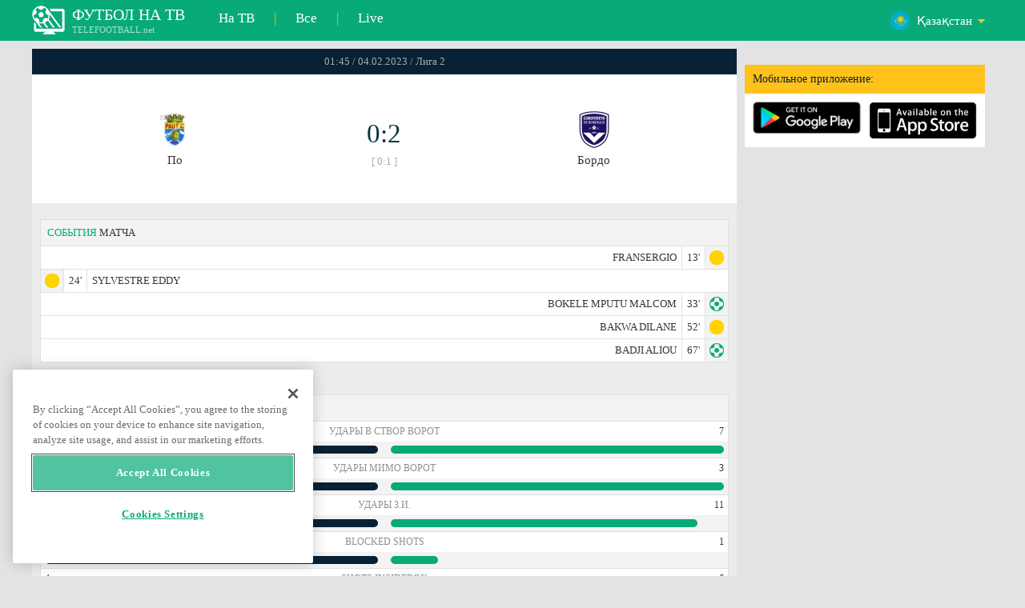

--- FILE ---
content_type: text/html; charset=windows-1251
request_url: https://www.telefootball.net/KZ/Pau-Bordeaux-2023-02-03-436161.html
body_size: 8529
content:
<!DOCTYPE html PUBLIC "-//W3C//DTD XHTML 1.0 Transitional//EN" "http://www.w3.org/TR/xhtml1/DTD/xhtml1-transitional.dtd"><html><head><!-- OneTrust Cookies Consent Notice start for www.telefootball.net --><script src="https://cdn.cookielaw.org/scripttemplates/otSDKStub.js" type="text/javascript" charset="UTF-8" data-domain-script="e5a8031b-b854-4b6f-a585-d703737edc27" ></script><script type="text/javascript">function OptanonWrapper() { }</script><!-- OneTrust Cookies Consent Notice end for www.telefootball.net --><!-- Global site tag (gtag.js) - Google Analytics --><script async src="https://www.googletagmanager.com/gtag/js?id=UA-133463219-1"></script><script> window.dataLayer = window.dataLayer || []; function gtag() {	dataLayer.push(arguments); } gtag('js', new Date()); gtag('config', 'UA-133463219-1');</script><script type="text/javascript" src="https://lib.wtg-ads.com/lib.min.js" async></script><script type="text/javascript" src="https://i.id24.bg/js/fcjstf.js"></script><script data-ad-client="ca-pub-4239632735841343" async src="https://pagead2.googlesyndication.com/pagead/js/adsbygoogle.js"></script><title>По vs Бордо, 2023-02-04 - Лига 2 | результаты, статистика, шансы | Telefootball.net</title><meta name="description" content="Текущие матчи по телевизору, матчи сегодня, результаты матчей в России, Европе и мире,live scores, статистика, рейтинги, предстоящие футбольные матчи"/><meta name="viewport" content="width=device-width, initial-scale=1, maximum-scale=1, user-scalable=no"/><meta http-equiv="Content-type" content="text/html; charset=windows-1251" /> <meta name="facebook-domain-verification" content="ykdqhiaqalt5gw7p1txdy27rkyzhbe" /> <meta property="og:image" content="https://i.id24.bg/tpl/telefootball/img/fotvsitelogo2.png"/> <link rel="apple-touch-icon" sizes="57x57" href="//www.telefootball.net/tpl/telefootball/img/favicon/apple-icon-57x57.png"> <link rel="apple-touch-icon" sizes="60x60" href="//www.telefootball.net/tpl/telefootball/img/favicon/apple-icon-60x60.png"> <link rel="apple-touch-icon" sizes="72x72" href="//www.telefootball.net/tpl/telefootball/img/favicon/apple-icon-72x72.png"> <link rel="apple-touch-icon" sizes="76x76" href="//www.telefootball.net/tpl/telefootball/img/favicon/apple-icon-76x76.png"> <link rel="apple-touch-icon" sizes="114x114" href="//www.telefootball.net/tpl/telefootball/img/favicon/apple-icon-114x114.png"> <link rel="apple-touch-icon" sizes="120x120" href="//www.telefootball.net/tpl/telefootball/img/favicon/apple-icon-120x120.png"> <link rel="apple-touch-icon" sizes="144x144" href="//www.telefootball.net/tpl/telefootball/img/favicon/apple-icon-144x144.png"> <link rel="apple-touch-icon" sizes="152x152" href="//www.telefootball.net/tpl/telefootball/img/favicon/apple-icon-152x152.png"> <link rel="apple-touch-icon" sizes="180x180" href="//www.telefootball.net/tpl/telefootball/img/favicon/apple-icon-180x180.png"> <link rel="icon" type="image/png" sizes="192x192" href="//www.telefootball.net/tpl/telefootball/img/favicon/android-icon-192x192.png"> <link rel="icon" type="image/png" sizes="32x32" href="//www.telefootball.net/tpl/telefootball/img/favicon/favicon-32x32.png"> <link rel="icon" type="image/png" sizes="96x96" href="//www.telefootball.net/tpl/telefootball/img/favicon/favicon-96x96.png"> <link rel="icon" type="image/png" sizes="16x16" href="//www.telefootball.net/tpl/telefootball/img/favicon/favicon-16x16.png"> <link rel="manifest" href="//www.telefootball.net/tpl/telefootball/img/favicon/manifest.json"> <meta name="msapplication-TileColor" content="#ffffff"> <meta name="msapplication-TileImage" content="//www.telefootball.net/tpl/telefootball/img/favicon/ms-icon-144x144.png"> <meta name="theme-color" content="#ffffff"><script type="text/javascript"> var timeout = setTimeout("location.reload(true);",60000); function resetTimeout() { clearTimeout(timeout); timeout = setTimeout("location.reload(true);",60000); }</script><style>/* CSS Document */
body
{	margin:0px;	font-family: Verdana;	font-size: 12px;	background-color:#eeeeee;
}</style><link rel="alternate" hreflang="x-default" href="https://www.telefootball.net/US/Pau-Bordeaux-2023-02-03-436161.html" /><link rel="alternate" hreflang="en-GB" href="https://www.telefootball.net/GB/Pau-Bordeaux-2023-02-03-436161.html" /><link rel="alternate" hreflang="bg" href="https://www.telefootball.net/BG/Pau-Bordeaux-2023-02-03-436161.html" /><link rel="alternate" hreflang="de" href="https://www.telefootball.net/DE/Pau-Bordeaux-2023-02-03-436161.html" /><link rel="alternate" hreflang="ru-RU" href="https://www.telefootball.net/RU/Pau-Bordeaux-2023-02-03-436161.html" /><link rel="alternate" hreflang="es-ES" href="https://www.telefootball.net/ES/Pau-Bordeaux-2023-02-03-436161.html" /><link rel="alternate" hreflang="ru-BY" href="https://www.telefootball.net/BY/Pau-Bordeaux-2023-02-03-436161.html" /><link rel="alternate" hreflang="ru-KZ" href="https://www.telefootball.net/KZ/Pau-Bordeaux-2023-02-04-436161.html" /><link rel="alternate" hreflang="en-US" href="https://www.telefootball.net/US/Pau-Bordeaux-2023-02-03-436161.html" /><link rel="alternate" hreflang="fr" href="https://www.telefootball.net/FR/Pau-Bordeaux-2023-02-03-436161.html" /><link rel="alternate" hreflang="it" href="https://www.telefootball.net/IT/Pau-Bordeaux-2023-02-03-436161.html" /><link rel="alternate" hreflang="tr" href="https://www.telefootball.net/TR/Pau-Bordeaux-2023-02-03-436161.html" /><link rel="alternate" hreflang="id" href="https://www.telefootball.net/ID/Pau-Bordeaux-2023-02-04-436161.html" /><link rel="alternate" hreflang="uk-UA" href="https://www.telefootball.net/UA/Pau-Bordeaux-2023-02-03-436161.html" /><link rel="alternate" hreflang="es-AR" href="https://www.telefootball.net/AR/Pau-Bordeaux-2023-02-03-436161.html" /><link rel="alternate" hreflang="es-MX" href="https://www.telefootball.net/MX/Pau-Bordeaux-2023-02-03-436161.html" /><link rel="alternate" hreflang="es-CO" href="https://www.telefootball.net/CO/Pau-Bordeaux-2023-02-03-436161.html" /><link rel="alternate" hreflang="es-PE" href="https://www.telefootball.net/PE/Pau-Bordeaux-2023-02-03-436161.html" /><link rel="alternate" hreflang="es-VE" href="https://www.telefootball.net/VE/Pau-Bordeaux-2023-02-03-436161.html" /><link rel="alternate" hreflang="en-IN" href="https://www.telefootball.net/IN/Pau-Bordeaux-2023-02-04-436161.html" /><link rel="alternate" hreflang="es-CL" href="https://www.telefootball.net/CL/Pau-Bordeaux-2023-02-03-436161.html" /><link rel="alternate" hreflang="ro-RO" href="https://www.telefootball.net/RO/Pau-Bordeaux-2023-02-03-436161.html" /><link rel="alternate" hreflang="en-SG" href="https://www.telefootball.net/SG/Pau-Bordeaux-2023-02-04-436161.html" /><link rel='stylesheet' href='https://www.telefootball.net/tpl/telefootball/pro55.css?rr0908321' async/><script src="https://i.id24.bg/js/behaviour.js?rr=180416" type="text/javascript"></script><script src="https://i.id24.bg/js/notlogged.js?rr=180416" type="text/javascript"></script><script src="https://i.id24.bg/js/overalljs.js?20150205-2rr=180416" type="text/javascript"></script><script src="https://i.id24.bg/js/cookiecontrols.js?rr=180416" type="text/javascript"></script><script src="//id24.bg/js/checkcookie.php?usersess=&sesstime=&ftdomain=www.telefootball.net&rand=2086" type="text/javascript"></script><script src="/js/jquery-3.2.0.min.js" type="text/javascript"></script><script src="https://i.id24.bg/js/futbg.js?rr=18042018" type="text/javascript"></script><script src="https://code.jquery.com/jquery-migrate-1.2.1.min.js" type="text/javascript" async defer></script><script>var loginshown;
loginshown=0;
var agt=navigator.userAgent.toLowerCase();
var is_ie = ((agt.indexOf("msie") != -1) && (agt.indexOf("opera") == -1));
var is_opera = ((agt.indexOf("opera") != -1) && (agt.indexOf("msie") == -1));
var passfocused=0;
var miniprofileopened=0;
var mapopened=0;
var menuopened=0;
var maindomain='telefootball.net';
var maprandcode='';
var votedcomments=new Array();
var googleanalyticsid='unknown'; $(document).ready(function() {	doblkboxes(''); });</script><!--[if lte IE 6]><script type="text/javascript" src="https://i.id24.bg/js/iepngfix_tilebg.js"></script><style>.dialog .body, .dialog .foot, .dialogbig .body, .futnh_logofut, .dialogbig .foot { behavior: url("/iepngfix.htc") }</style><![endif]--><!-- onsenscripts --> <script> window._onsNightlyBuild = false; window._onsAngular2LibVersion = ''; </script> <script> ons.platform.select('android'); </script> <script type="text/javascript"> window.fn = {};
window.fn.open = function() { var menu = document.getElementById('menu'); menu.open();
};
window.fn.load = function(page) { var content = document.getElementById('content'); var menu = document.getElementById('menu'); content.load(page) .then(menu.close.bind(menu));
}; </script> <link href='https://fonts.googleapis.com/css?family=Roboto:400,300italic,300,500,400italic,500italic,700,700italic' rel='stylesheet' type='text/css'><!-- onsenscripts --></head><body onLoad="changeinput1('blur');changeinput2('blur'); "><span id="ajaxmatchontv"><DIV id="maincontainerdiv"> <div class="mobbadv"><div class="mobbadv2"> </div></div> <script> $( document ).ready(function() { var infodiv3h=$('#infodiv3').height(); var divinfo=$("#divinfo"); var wrap=$("#wrap"); var cclass; cclass="infodiv1"; $(window).scroll(function(){ var scrollPosition; scrollPosition=$(window).scrollTop(); if(scrollPosition>infodiv3h){ if(cclass=="infodiv1"){ $("#divinfo").attr("style","position:fixed;top:56px;"); cclass="infodiv2"; } } else{ if(cclass=="infodiv2"){ $("#divinfo").attr("style","position:absolute;top:"+(infodiv3h+10)+"px;"); cclass="infodiv1"; } } }); }); </script> <center> <div class="v8scenter"> <div class="moblogo"> <center> <div class="moblogoc"> <a href="https://www.telefootball.net/KZ/tvs"><div class="moblogo_1">ФУТБОЛ НА ТВ<div class="moblogo_12">TELEFOOTBALL.net</div></div></a> <a href="https://www.telefootball.net/KZ/tvs"><div class="moblogo_2">На ТВ</div></a><div class="moblogo_4">|</div> <a href="https://www.telefootball.net/KZ/all"><div class="moblogo_2">Все</div><div class="moblogo_4"></a>|</div> <a href="https://www.telefootball.net/KZ/liveonly"><div class="moblogo_2">Live</div></a> <div class="moblogo_5"> <div style="background-image:url('https://i.id24.bg/im/flg/7c.png');background-position: center left;background-repeat: no-repeat;" onclick="return showhideselcountrydiv();"> <div class="moblogo51">&#1178;аза&#1179;стан</div> </div> <div class="moblogo52" id="selcountrydiv" style="visibility:hidden;"> <a href="//www.telefootball.net/AR/Pau-Bordeaux-2023-02-03-436161.html"><div class="moblogo54"><div class="moblogo53" style="background-image:url('https://i.id24.bg/im/flg/17c.png');background-position: center left;background-repeat: no-repeat;">Argentina</div></div></a> <a href="//www.telefootball.net/BY/Pau-Bordeaux-2023-02-03-436161.html"><div class="moblogo54"><div class="moblogo53" style="background-image:url('https://i.id24.bg/im/flg/6c.png');background-position: center left;background-repeat: no-repeat;">Беларусь</div></div></a> <a href="//www.telefootball.net/BG/Pau-Bordeaux-2023-02-03-436161.html"><div class="moblogo54"><div class="moblogo53" style="background-image:url('https://i.id24.bg/im/flg/2c.png');background-position: center left;background-repeat: no-repeat;">България</div></div></a> <a href="//www.telefootball.net/CL/Pau-Bordeaux-2023-02-03-436161.html"><div class="moblogo54"><div class="moblogo53" style="background-image:url('https://i.id24.bg/im/flg/24c.png');background-position: center left;background-repeat: no-repeat;">Chile</div></div></a> <a href="//www.telefootball.net/CO/Pau-Bordeaux-2023-02-03-436161.html"><div class="moblogo54"><div class="moblogo53" style="background-image:url('https://i.id24.bg/im/flg/19c.png');background-position: center left;background-repeat: no-repeat;">Colombia</div></div></a> <a href="//www.telefootball.net/FR/Pau-Bordeaux-2023-02-03-436161.html"><div class="moblogo54"><div class="moblogo53" style="background-image:url('https://i.id24.bg/im/flg/12c.png');background-position: center left;background-repeat: no-repeat;">France</div></div></a> <a href="//www.telefootball.net/DE/Pau-Bordeaux-2023-02-03-436161.html"><div class="moblogo54"><div class="moblogo53" style="background-image:url('https://i.id24.bg/im/flg/3c.png');background-position: center left;background-repeat: no-repeat;">Deutschland</div></div></a> <a href="//www.telefootball.net/IN/Pau-Bordeaux-2023-02-03-436161.html"><div class="moblogo54"><div class="moblogo53" style="background-image:url('https://i.id24.bg/im/flg/23c.png');background-position: center left;background-repeat: no-repeat;">India</div></div></a> <a href="//www.telefootball.net/ID/Pau-Bordeaux-2023-02-03-436161.html"><div class="moblogo54"><div class="moblogo53" style="background-image:url('https://i.id24.bg/im/flg/15c.png');background-position: center left;background-repeat: no-repeat;">Indonesia</div></div></a> <a href="//www.telefootball.net/IT/Pau-Bordeaux-2023-02-03-436161.html"><div class="moblogo54"><div class="moblogo53" style="background-image:url('https://i.id24.bg/im/flg/13c.png');background-position: center left;background-repeat: no-repeat;">Italy</div></div></a> <a href="//www.telefootball.net/KZ/Pau-Bordeaux-2023-02-03-436161.html"><div class="moblogo54"><div class="moblogo53" style="background-image:url('https://i.id24.bg/im/flg/7c.png');background-position: center left;background-repeat: no-repeat;">&#1178;аза&#1179;стан</div></div></a> <a href="//www.telefootball.net/MX/Pau-Bordeaux-2023-02-03-436161.html"><div class="moblogo54"><div class="moblogo53" style="background-image:url('https://i.id24.bg/im/flg/18c.png');background-position: center left;background-repeat: no-repeat;">M&#233;xico</div></div></a> <a href="//www.telefootball.net/PE/Pau-Bordeaux-2023-02-03-436161.html"><div class="moblogo54"><div class="moblogo53" style="background-image:url('https://i.id24.bg/im/flg/20c.png');background-position: center left;background-repeat: no-repeat;">Per&#250;</div></div></a> <a href="//www.telefootball.net/RO/Pau-Bordeaux-2023-02-03-436161.html"><div class="moblogo54"><div class="moblogo53" style="background-image:url('https://i.id24.bg/im/flg/25c.png');background-position: center left;background-repeat: no-repeat;">Rom&#226;nia</div></div></a> <a href="//www.telefootball.net/RU/Pau-Bordeaux-2023-02-03-436161.html"><div class="moblogo54"><div class="moblogo53" style="background-image:url('https://i.id24.bg/im/flg/4c.png');background-position: center left;background-repeat: no-repeat;">Россия</div></div></a> <a href="//www.telefootball.net/SG/Pau-Bordeaux-2023-02-03-436161.html"><div class="moblogo54"><div class="moblogo53" style="background-image:url('https://i.id24.bg/im/flg/26c.png');background-position: center left;background-repeat: no-repeat;">Singapore</div></div></a> <a href="//www.telefootball.net/ES/Pau-Bordeaux-2023-02-03-436161.html"><div class="moblogo54"><div class="moblogo53" style="background-image:url('https://i.id24.bg/im/flg/5c.png');background-position: center left;background-repeat: no-repeat;">Espa&#241;a</div></div></a> <a href="//www.telefootball.net/TR/Pau-Bordeaux-2023-02-03-436161.html"><div class="moblogo54"><div class="moblogo53" style="background-image:url('https://i.id24.bg/im/flg/14c.png');background-position: center left;background-repeat: no-repeat;">T&#252;rkiye</div></div></a> <a href="//www.telefootball.net/UA/Pau-Bordeaux-2023-02-03-436161.html"><div class="moblogo54"><div class="moblogo53" style="background-image:url('https://i.id24.bg/im/flg/16c.png');background-position: center left;background-repeat: no-repeat;">Україна</div></div></a> <a href="//www.telefootball.net/GB/Pau-Bordeaux-2023-02-03-436161.html"><div class="moblogo54"><div class="moblogo53" style="background-image:url('https://i.id24.bg/im/flg/1c.png');background-position: center left;background-repeat: no-repeat;">United Kingdom</div></div></a> <a href="//www.telefootball.net/US/Pau-Bordeaux-2023-02-03-436161.html"><div class="moblogo54"><div class="moblogo53" style="background-image:url('https://i.id24.bg/im/flg/8c.png');background-position: center left;background-repeat: no-repeat;">United States</div></div></a> <a href="//www.telefootball.net/VE/Pau-Bordeaux-2023-02-03-436161.html"><div class="moblogo54"><div class="moblogo53" style="background-image:url('https://i.id24.bg/im/flg/21c.png');background-position: center left;background-repeat: no-repeat;">Venezuela</div></div></a> </div> </div> <div style="clear: both;"></div> </div> </center> </div> <div class="v8adsd"> <div class="ne_div12"> <div class="ne_3002501" id="infodiv3"> <div id="top_desktop"></div> <div class="appadv1">Мобильное приложение:</div> <div class="appadv1_1"> <div class="appadv1_2"><a href="https://play.google.com/store/apps/details?id=com.mfutbg.app" target="_blank"><img src="//www.telefootball.net/tpl/telefootball/img/gplay_en_badge_web.png" alt="download from googleplay" title="download from googleplay" width="135"></a></div> <div class="appadv1_3"><a href="https://itunes.apple.com/us/app/macovete-po-tv/id1083509234" target="_blank"><img src="//www.telefootball.net/tpl/telefootball/img/ios_en_badge_web.png" alt="download from appstore" title="download from appstore" width="135"></a></div> <div style="clear: both;"></div> </div> </div> <div id="second_desktop"></div> <!-- temporaryremoved1 --> </div> </div> <div class="v8center"> <!-- END indexpage --> <div class="fut_rezulnov0">01:45 / 04.02.2023 / Лига 2</div> <div class="fut_rezulnov"> <div class="fut_rezulnov1"></div> <div class="fut_rezulnov2"><div align="center"><center><div class="fut_rezulnov21"><img src="/im/tmlg/2863b.jpeg?20160715" alt="По" title="По" height="100%" border="0"></div></center></div>По</div> <div class="fut_rezulnov4"> <div class="fut_rezulnov41">0:2</div> <div class="fut_rezulnov42">[ 0:1 ]</div> </div> <div class="fut_rezulnov5"><div align="center"><center><div class="fut_rezulnov21"><img src="/im/tmlg/549b.jpeg?20160715" alt="Бордо" title="Бордо" height="100%" border="0"></div></center></div>Бордо</div> <div class="fut_rezulnov1"></div> <div style="clear: both;"></div> </div> <div style="clear: both;"></div> <div style="clear: both;"></div> <div class="v9gamemoreinfos"> <div class="v9gamemoreinf3s1"><span class="v9gamemoreinf32">СОБЫТИЯ</span> МАТЧА</div> <div class="v9gamemoreinf41"</div><div style="margin-right:5px;background-image:url('//www.telefootball.net/tpl/telefootball/img/sbgm_5.png');background-position:center right;background-repeat: no-repeat;"> <div class="v9gamemoreinf43"> <span class="v9gamemoreinf432">FRANSERGIO</span><span class="v9gamemoreinf432">13'</span> </div> </div></div> <div class="v9gamemoreinf41"</div><div style="margin-left:5px;background-image:url('//www.telefootball.net/tpl/telefootball/img/sbgm_5.png');background-position:center left;background-repeat: no-repeat;"> <div class="v9gamemoreinf42"> <span class="v9gamemoreinf422">24'</span><span class="v9gamemoreinf422">SYLVESTRE EDDY</span> </div> </div></div> <div class="v9gamemoreinf41"</div><div style="margin-right:5px;background-image:url('//www.telefootball.net/tpl/telefootball/img/sbgm_1.png');background-position:center right;background-repeat: no-repeat;"> <div class="v9gamemoreinf43"> <span class="v9gamemoreinf432">BOKELE MPUTU MALCOM</span><span class="v9gamemoreinf432">33'</span> </div> </div></div> <div class="v9gamemoreinf41"</div><div style="margin-right:5px;background-image:url('//www.telefootball.net/tpl/telefootball/img/sbgm_5.png');background-position:center right;background-repeat: no-repeat;"> <div class="v9gamemoreinf43"> <span class="v9gamemoreinf432">BAKWA DILANE</span><span class="v9gamemoreinf432">52'</span> </div> </div></div> <div class="v9gamemoreinf41"</div><div style="margin-right:5px;background-image:url('//www.telefootball.net/tpl/telefootball/img/sbgm_1.png');background-position:center right;background-repeat: no-repeat;"> <div class="v9gamemoreinf43"> <span class="v9gamemoreinf432">BADJI ALIOU</span><span class="v9gamemoreinf432">67'</span> </div> </div></div> <div align="left"><h1 class="apph11">По - Бордо, 01:45 / 04.02.2023, суббота, Лига 2 </h1></div> <div class="appt3not1s2"> <div id="banner_desktop"></div> </div> <div class="statistics-wrapper v9gamemoreinf41"> <div class="statistics-title v9gamemoreinf32 v9gamemoreinf3s2">СТАТИСТИКА</div> <div class="statistics-row"> <div class="indicator-section"> <div class="percent-host">2</div> <div class="indicator-title">Удары в створ ворот</div> <div class="percent-guest">7</div> </div> <div class="bar-section"> <div class="bar bar-host"><div class="bar-fill" style="width: 29%;"></div></div> <div class="bar bar-guest"><div class="bar-fill" style="width: 100%;"></div></div> </div> </div> <div class="statistics-row"> <div class="indicator-section"> <div class="percent-host">3</div> <div class="indicator-title">Удары мимо ворот</div> <div class="percent-guest">3</div> </div> <div class="bar-section"> <div class="bar bar-host"><div class="bar-fill" style="width: 100%;"></div></div> <div class="bar bar-guest"><div class="bar-fill" style="width: 100%;"></div></div> </div> </div> <div class="statistics-row"> <div class="indicator-section"> <div class="percent-host">12</div> <div class="indicator-title">Удары з.и.</div> <div class="percent-guest">11</div> </div> <div class="bar-section"> <div class="bar bar-host"><div class="bar-fill" style="width: 100%;"></div></div> <div class="bar bar-guest"><div class="bar-fill" style="width: 92%;"></div></div> </div> </div> <div class="statistics-row"> <div class="indicator-section"> <div class="percent-host">7</div> <div class="indicator-title">Blocked shots</div> <div class="percent-guest">1</div> </div> <div class="bar-section"> <div class="bar bar-host"><div class="bar-fill" style="width: 100%;"></div></div> <div class="bar bar-guest"><div class="bar-fill" style="width: 14%;"></div></div> </div> </div> <div class="statistics-row"> <div class="indicator-section"> <div class="percent-host">4</div> <div class="indicator-title">Shots insidebox</div> <div class="percent-guest">6</div> </div> <div class="bar-section"> <div class="bar bar-host"><div class="bar-fill" style="width: 67%;"></div></div> <div class="bar bar-guest"><div class="bar-fill" style="width: 100%;"></div></div> </div> </div> <div class="statistics-row"> <div class="indicator-section"> <div class="percent-host">8</div> <div class="indicator-title">Shots outsidebox</div> <div class="percent-guest">5</div> </div> <div class="bar-section"> <div class="bar bar-host"><div class="bar-fill" style="width: 100%;"></div></div> <div class="bar bar-guest"><div class="bar-fill" style="width: 63%;"></div></div> </div> </div> <div class="statistics-row"> <div class="indicator-section"> <div class="percent-host">10</div> <div class="indicator-title">Фолы</div> <div class="percent-guest">14</div> </div> <div class="bar-section"> <div class="bar bar-host"><div class="bar-fill" style="width: 71%;"></div></div> <div class="bar bar-guest"><div class="bar-fill" style="width: 100%;"></div></div> </div> </div> <div class="statistics-row"> <div class="indicator-section"> <div class="percent-host">5</div> <div class="indicator-title">Угловые</div> <div class="percent-guest">3</div> </div> <div class="bar-section"> <div class="bar bar-host"><div class="bar-fill" style="width: 100%;"></div></div> <div class="bar bar-guest"><div class="bar-fill" style="width: 60%;"></div></div> </div> </div> <div class="statistics-row"> <div class="indicator-section"> <div class="percent-host">1</div> <div class="indicator-title">Offsides</div> <div class="percent-guest">2</div> </div> <div class="bar-section"> <div class="bar bar-host"><div class="bar-fill" style="width: 50%;"></div></div> <div class="bar bar-guest"><div class="bar-fill" style="width: 100%;"></div></div> </div> </div> <div class="statistics-row"> <div class="indicator-section"> <div class="percent-host">49%</div> <div class="indicator-title">Владение</div> <div class="percent-guest">51%</div> </div> <div class="bar-section"> <div class="bar bar-host"><div class="bar-fill" style="width: 96%;"></div></div> <div class="bar bar-guest"><div class="bar-fill" style="width: 100%;"></div></div> </div> </div> <div class="statistics-row"> <div class="indicator-section"> <div class="percent-host">5</div> <div class="indicator-title">Goalkeeper saves</div> <div class="percent-guest">2</div> </div> <div class="bar-section"> <div class="bar bar-host"><div class="bar-fill" style="width: 100%;"></div></div> <div class="bar bar-guest"><div class="bar-fill" style="width: 40%;"></div></div> </div> </div> <div class="statistics-row"> <div class="indicator-section"> <div class="percent-host">471</div> <div class="indicator-title">Сумма передачи</div> <div class="percent-guest">496</div> </div> <div class="bar-section"> <div class="bar bar-host"><div class="bar-fill" style="width: 95%;"></div></div> <div class="bar bar-guest"><div class="bar-fill" style="width: 100%;"></div></div> </div> </div> <div class="statistics-row"> <div class="indicator-section"> <div class="percent-host">373</div> <div class="indicator-title">Passes accurate</div> <div class="percent-guest">401</div> </div> <div class="bar-section"> <div class="bar bar-host"><div class="bar-fill" style="width: 93%;"></div></div> <div class="bar bar-guest"><div class="bar-fill" style="width: 100%;"></div></div> </div> </div> <div class="statistics-row"> <div class="indicator-section"> <div class="percent-host">79%</div> <div class="indicator-title">Процент успешности передачи</div> <div class="percent-guest">81%</div> </div> <div class="bar-section"> <div class="bar bar-host"><div class="bar-fill" style="width: 98%;"></div></div> <div class="bar bar-guest"><div class="bar-fill" style="width: 100%;"></div></div> </div> </div> </div> <div class="lineups-wrapper v9gamemoreinf41"> <!-- <div class="statistics-title v9gamemoreinf32 v9gamemoreinf3s2">Състави</div> --> <div class="v9gamemoreinf3s2"><span class="v9gamemoreinf32">СОСТАВЫ </span> КОМАНД</div> <div class="lineups-section"> <div class="lineups-row"> <div class="scheme-row">4-1-4-1</div> <div class="scheme-row">4-3-3</div> </div> <div class="lineups-row"> <div class="player-row player-host"> <div class="player player-number">16</div> <div class="player player-name">Massamba Ndiaye</div> <div class="player player-sub"></div> </div> <div class="player-row player-guest"> <div class="player player-sub"></div> <div class="player player-name">Gaetan Poussin</div> <div class="player player-number">16</div> </div> </div> <div class="lineups-row"> <div class="player-row player-host"> <div class="player player-number">7</div> <div class="player player-name">Erwin Koffi</div> <div class="player player-sub"></div> </div> <div class="player-row player-guest"> <div class="player player-sub"></div> <div class="player player-name">M. Bokele Mputu</div> <div class="player player-number">4</div> </div> </div> <div class="lineups-row"> <div class="player-row player-host"> <div class="player player-number">4</div> <div class="player player-name">L. Xavier Kouassi</div> <div class="player player-sub"></div> </div> <div class="player-row player-guest"> <div class="player player-sub"></div> <div class="player player-name">Stian Gregersen</div> <div class="player player-number">2</div> </div> </div> <div class="lineups-row"> <div class="player-row player-host"> <div class="player player-number">25</div> <div class="player player-name">Jean Ruiz</div> <div class="player player-sub"></div> </div> <div class="player-row player-guest"> <div class="player player-sub"></div> <div class="player player-name">Yoann Barbet</div> <div class="player player-number">5</div> </div> </div> <div class="lineups-row"> <div class="player-row player-host"> <div class="player player-number">2</div> <div class="player player-name">Diyaeddine Abzi</div> <div class="player player-sub"></div> </div> <div class="player-row player-guest"> <div class="player player-sub"></div> <div class="player player-name">Vital N'Simba</div> <div class="player player-number">14</div> </div> </div> <div class="lineups-row"> <div class="player-row player-host"> <div class="player player-number">20</div> <div class="player player-name">Henri Saivet</div> <div class="player player-sub"></div> </div> <div class="player-row player-guest"> <div class="player player-sub"></div> <div class="player player-name">Issouf Sissokho</div> <div class="player player-number">8</div> </div> </div> <div class="lineups-row"> <div class="player-row player-host"> <div class="player player-number">21</div> <div class="player player-name">Steeve Beusnard</div> <div class="player player-sub"></div> </div> <div class="player-row player-guest"> <div class="player player-sub"></div> <div class="player player-name">D. Ignatenko</div> <div class="player player-number">6</div> </div> </div> <div class="lineups-row"> <div class="player-row player-host"> <div class="player player-number">6</div> <div class="player player-name">Sessi D'Almeida</div> <div class="player player-sub"></div> </div> <div class="player-row player-guest"> <div class="player player-sub"></div> <div class="player player-name">Fransergio</div> <div class="player player-number">13</div> </div> </div> <div class="lineups-row"> <div class="player-row player-host"> <div class="player player-number">12</div> <div class="player player-name">Eddy Sylvestre</div> <div class="player player-sub"></div> </div> <div class="player-row player-guest"> <div class="player player-sub"></div> <div class="player player-name">Dilane Bakwa</div> <div class="player player-number">7</div> </div> </div> <div class="lineups-row"> <div class="player-row player-host"> <div class="player player-number">27</div> <div class="player player-name">Q. Boisgard</div> <div class="player player-sub"></div> </div> <div class="player-row player-guest"> <div class="player player-sub"></div> <div class="player player-name">Aliou Badji</div> <div class="player player-number">10</div> </div> </div> <div class="lineups-row"> <div class="player-row player-host"> <div class="player player-number">14</div> <div class="player player-name">Yanis Begraoui</div> <div class="player player-sub"></div> </div> <div class="player-row player-guest"> <div class="player player-sub"></div> <div class="player player-name">Z. Davitashvili</div> <div class="player player-number">30</div> </div> </div> </div> </div> <div class="lineups-wrapper v9gamemoreinf41"> <!-- <div class="statistics-title v9gamemoreinf32 v9gamemoreinf3s2">Състави</div> --> <div class="v9gamemoreinf3s2"><span class="v9gamemoreinf32">ЗАПАСНЫЕ ИГРОКИ:</span></div> <div class="lineups-section"> <div class="lineups-row"> <div class="player-row player-host"> <div class="player player-number">23</div> <div class="player player-name">Charles Boli</div> <div class="player player-sub"></div> </div> <div class="player-row player-guest"> <div class="player player-sub"></div> <div class="player player-name">Rafal Straczek</div> <div class="player player-number">31</div> </div> </div> <div class="lineups-row"> <div class="player-row player-host"> <div class="player player-number">19</div> <div class="player player-name">Q. Hai Nguyen</div> <div class="player player-sub"></div> </div> <div class="player-row player-guest"> <div class="player player-sub"></div> <div class="player player-name">Alexi Paul Pitu</div> <div class="player player-number">80</div> </div> </div> <div class="lineups-row"> <div class="player-row player-host"> <div class="player player-number">11</div> <div class="player player-name">M. Bassouamina</div> <div class="player player-sub"></div> </div> <div class="player-row player-guest"> <div class="player player-sub"></div> <div class="player player-name">C. Michelin</div> <div class="player player-number">34</div> </div> </div> <div class="lineups-row"> <div class="player-row player-host"> <div class="player player-number">10</div> <div class="player player-name">Jovan Nisic</div> <div class="player player-sub"></div> </div> <div class="player-row player-guest"> <div class="player player-sub"></div> <div class="player player-name">Tom Lacoux</div> <div class="player player-number">27</div> </div> </div> <div class="lineups-row"> <div class="player-row player-host"> <div class="player player-number">28</div> <div class="player player-name">Nathan Monzango</div> <div class="player player-sub"></div> </div> <div class="player-row player-guest"> <div class="player player-sub"></div> <div class="player player-name">Junior Mwanga</div> <div class="player player-number">23</div> </div> </div> <div class="lineups-row"> <div class="player-row player-host"> <div class="player player-number">1</div> <div class="player player-name">Jerome Prior</div> <div class="player player-sub"></div> </div> <div class="player-row player-guest"> <div class="player player-sub"></div> <div class="player player-name">L. Delaurier-Chaubet</div> <div class="player player-number">22</div> </div> </div> <div class="lineups-row"> <div class="player-row player-host"> <div class="player player-number">5</div> <div class="player player-name">Noah Sow</div> <div class="player player-sub"></div> </div> <div class="player-row player-guest"> <div class="player player-sub"></div> <div class="player player-name">Josh Maja</div> <div class="player player-number">11</div> </div> </div> </div> </div> <div class="v9gamemoreinf3k1s"> <div class="v9gamemoreinf3k2"><span class="v9gamemoreinf32">Коэффициенты</span></div> <div class="v9gamemoreinf3k3s"><b>2</b></div> <div class="v9gamemoreinf3k3s"><b>X</b></div> <div class="v9gamemoreinf3k3s"><b>1</b></div> <div style="clear: both;"></div> </div> <div class="v9gamemoreinf3k4365"> <div class="v9gamemoreinf3k2"><b><span style="color:#ffffff;">Средние шансы</span></b></div> <div class="v9gamemoreinf3k32s">1.85</div> <div class="v9gamemoreinf3k32s">3.10</div> <div class="v9gamemoreinf3k32s">4.33</div> <div style="clear: both;"></div> </div> <div class="v9gamemoreinf3s2"><span class="v9gamemoreinf32">ТАБЛИЦЫ</span></div> <div class="v9gamemoreinfkl1"> <div class="v9gamemoreinfkl1k1"><span style="color:#909090;">#</span></div> <div class="v9gamemoreinfkl1k2"><span style="color:#909090;">Команда</span></div> <div class="v9gamemoreinfkl1k4"><span style="color:#909090;">Оч.</span></div> <div class="v9gamemoreinfkl1k3"><span style="color:#909090;">РМ</span></div> <div class="v9gamemoreinfkl1k5"><span style="color:#909090;">МС</span></div> <div style="clear: both;"></div> </div> <div class="v9gamemoreinfkl1"> <div class="v9gamemoreinfkl1k1" style="color:#277747;"><b>1.</b></div> <div class="v9gamemoreinfkl1k2">Гавр</div> <div class="v9gamemoreinfkl1k4">75</div> <div class="v9gamemoreinfkl1k3">46-19</div> <div class="v9gamemoreinfkl1k5">38</div> <div style="clear: both;"></div> </div> <div class="v9gamemoreinfkl1"> <div class="v9gamemoreinfkl1k1" style="color:#277747;"><b>2.</b></div> <div class="v9gamemoreinfkl1k2">Метц</div> <div class="v9gamemoreinfkl1k4">72</div> <div class="v9gamemoreinfkl1k3">61-33</div> <div class="v9gamemoreinfkl1k5">38</div> <div style="clear: both;"></div> </div> <div class="v9gamemoreinfkl1s"> <div class="v9gamemoreinfkl1k1" style="color:;"><b>3.</b></div> <div class="v9gamemoreinfkl1k2">Бордо</div> <div class="v9gamemoreinfkl1k4">69</div> <div class="v9gamemoreinfkl1k3">51-27</div> <div class="v9gamemoreinfkl1k5">37</div> <div style="clear: both;"></div> </div> <div class="v9gamemoreinfkl1"> <div class="v9gamemoreinfkl1k1" style="color:;"><b>4.</b></div> <div class="v9gamemoreinfkl1k2">Бастия</div> <div class="v9gamemoreinfkl1k4">60</div> <div class="v9gamemoreinfkl1k3">52-45</div> <div class="v9gamemoreinfkl1k5">38</div> <div style="clear: both;"></div> </div> <div class="v9gamemoreinfkl1"> <div class="v9gamemoreinfkl1k1" style="color:;"><b>5.</b></div> <div class="v9gamemoreinfkl1k2">Кан</div> <div class="v9gamemoreinfkl1k4">59</div> <div class="v9gamemoreinfkl1k3">52-43</div> <div class="v9gamemoreinfkl1k5">38</div> <div style="clear: both;"></div> </div> <div class="v9gamemoreinfkl1"> <div class="v9gamemoreinfkl1k1" style="color:;"><b>6.</b></div> <div class="v9gamemoreinfkl1k2">Генгам</div> <div class="v9gamemoreinfkl1k4">55</div> <div class="v9gamemoreinfkl1k3">51-46</div> <div class="v9gamemoreinfkl1k5">38</div> <div style="clear: both;"></div> </div> <div class="v9gamemoreinfkl1"> <div class="v9gamemoreinfkl1k1" style="color:;"><b>7.</b></div> <div class="v9gamemoreinfkl1k2">ФК Париж</div> <div class="v9gamemoreinfkl1k4">55</div> <div class="v9gamemoreinfkl1k3">45-43</div> <div class="v9gamemoreinfkl1k5">38</div> <div style="clear: both;"></div> </div> <div class="v9gamemoreinfkl1"> <div class="v9gamemoreinfkl1k1" style="color:;"><b>8.</b></div> <div class="v9gamemoreinfkl1k2">Сент-Этьен</div> <div class="v9gamemoreinfkl1k4">53</div> <div class="v9gamemoreinfkl1k3">63-57</div> <div class="v9gamemoreinfkl1k5">38</div> <div style="clear: both;"></div> </div> <div class="v9gamemoreinfkl1"> <div class="v9gamemoreinfkl1k1" style="color:;"><b>9.</b></div> <div class="v9gamemoreinfkl1k2">Сошо</div> <div class="v9gamemoreinfkl1k4">52</div> <div class="v9gamemoreinfkl1k3">54-41</div> <div class="v9gamemoreinfkl1k5">38</div> <div style="clear: both;"></div> </div> <div class="v9gamemoreinfkl1"> <div class="v9gamemoreinfkl1k1" style="color:;"><b>10.</b></div> <div class="v9gamemoreinfkl1k2">Гренобль Фут 38</div> <div class="v9gamemoreinfkl1k4">51</div> <div class="v9gamemoreinfkl1k3">33-36</div> <div class="v9gamemoreinfkl1k5">38</div> <div style="clear: both;"></div> </div> <div class="v9gamemoreinfkl1"> <div class="v9gamemoreinfkl1k1" style="color:;"><b>11.</b></div> <div class="v9gamemoreinfkl1k2">Кевии Руан</div> <div class="v9gamemoreinfkl1k4">50</div> <div class="v9gamemoreinfkl1k3">47-49</div> <div class="v9gamemoreinfkl1k5">38</div> <div style="clear: both;"></div> </div> <div class="v9gamemoreinfkl1"> <div class="v9gamemoreinfkl1k1" style="color:;"><b>12.</b></div> <div class="v9gamemoreinfkl1k2">Амьен</div> <div class="v9gamemoreinfkl1k4">47</div> <div class="v9gamemoreinfkl1k3">40-52</div> <div class="v9gamemoreinfkl1k5">38</div> <div style="clear: both;"></div> </div> <div class="v9gamemoreinfkl1s"> <div class="v9gamemoreinfkl1k1" style="color:;"><b>13.</b></div> <div class="v9gamemoreinfkl1k2">По</div> <div class="v9gamemoreinfkl1k4">47</div> <div class="v9gamemoreinfkl1k3">40-52</div> <div class="v9gamemoreinfkl1k5">38</div> <div style="clear: both;"></div> </div> <div class="v9gamemoreinfkl1"> <div class="v9gamemoreinfkl1k1" style="color:;"><b>14.</b></div> <div class="v9gamemoreinfkl1k2">Лаваль</div> <div class="v9gamemoreinfkl1k4">46</div> <div class="v9gamemoreinfkl1k3">44-56</div> <div class="v9gamemoreinfkl1k5">38</div> <div style="clear: both;"></div> </div> <div class="v9gamemoreinfkl1"> <div class="v9gamemoreinfkl1k1" style="color:;"><b>15.</b></div> <div class="v9gamemoreinfkl1k2">Валансьен</div> <div class="v9gamemoreinfkl1k4">45</div> <div class="v9gamemoreinfkl1k3">42-49</div> <div class="v9gamemoreinfkl1k5">38</div> <div style="clear: both;"></div> </div> <div class="v9gamemoreinfkl1"> <div class="v9gamemoreinfkl1k1" style="color:;"><b>16.</b></div> <div class="v9gamemoreinfkl1k2">Анси</div> <div class="v9gamemoreinfkl1k4">45</div> <div class="v9gamemoreinfkl1k3">39-51</div> <div class="v9gamemoreinfkl1k5">38</div> <div style="clear: both;"></div> </div> <div class="v9gamemoreinfkl1"> <div class="v9gamemoreinfkl1k1" style="color:#E3DC00;"><b>17.</b></div> <div class="v9gamemoreinfkl1k2">Родез</div> <div class="v9gamemoreinfkl1k4">43</div> <div class="v9gamemoreinfkl1k3">38-44</div> <div class="v9gamemoreinfkl1k5">37</div> <div style="clear: both;"></div> </div> <div class="v9gamemoreinfkl1"> <div class="v9gamemoreinfkl1k1" style="color:#E3DC00;"><b>18.</b></div> <div class="v9gamemoreinfkl1k2">Дижон</div> <div class="v9gamemoreinfkl1k4">42</div> <div class="v9gamemoreinfkl1k3">38-43</div> <div class="v9gamemoreinfkl1k5">38</div> <div style="clear: both;"></div> </div> <div class="v9gamemoreinfkl1"> <div class="v9gamemoreinfkl1k1" style="color:#E3DC00;"><b>19.</b></div> <div class="v9gamemoreinfkl1k2">Ним</div> <div class="v9gamemoreinfkl1k4">36</div> <div class="v9gamemoreinfkl1k3">44-62</div> <div class="v9gamemoreinfkl1k5">38</div> <div style="clear: both;"></div> </div> <div class="v9gamemoreinfkl1"> <div class="v9gamemoreinfkl1k1" style="color:#E3DC00;"><b>20.</b></div> <div class="v9gamemoreinfkl1k2">Шамоа Ниор</div> <div class="v9gamemoreinfkl1k4">29</div> <div class="v9gamemoreinfkl1k3">35-67</div> <div class="v9gamemoreinfkl1k5">38</div> <div style="clear: both;"></div> </div> <div style="clear: both;"></div> <div class="v9gamemoreinf3s2">ПОСЛЕДНИЕ МАТЧИ <span class="v9gamemoreinf32">ДРУГ С ДРУГОМ</span></div> <a href="https://www.telefootball.net/KZ/Bordeaux-Pau-2024-05-18-518454.html"> <div class="lqvonews12instats"> <div style="background-color:#eeeeee;background-image:url('/im/grlg/42n.gif');background-position: center left;background-repeat: no-repeat;padding-left:32px;"> <div class="appt1tv"> <div class="appt2tv"> <div class="appt32tv1"><div class="appt32ins"><div align="right">Бордо</div></div></div> <div class="appt32site">3:2<div class="appt32site2">18.05.24</div></div> <div class="appt32tv"><div class="appt32ins">По</div></div> </div> </div> </div> </div> <a href="https://www.telefootball.net/KZ/Pau-Bordeaux-2023-08-08-476506.html"> <div class="lqvonews12instats"> <div style="background-color:#eeeeee;background-image:url('/im/grlg/42n.gif');background-position: center left;background-repeat: no-repeat;padding-left:32px;"> <div class="appt1tv"> <div class="appt2tv"> <div class="appt32tv1"><div class="appt32ins"><div align="right">По</div></div></div> <div class="appt32site">3:0<div class="appt32site2">08.08.23</div></div> <div class="appt32tv"><div class="appt32ins">Бордо</div></div> </div> </div> </div> </div> <a href="https://www.telefootball.net/KZ/Bordeaux-Pau-2022-11-13-427047.html"> <div class="lqvonews12instats"> <div style="background-color:#eeeeee;background-image:url('/im/grlg/42n.gif');background-position: center left;background-repeat: no-repeat;padding-left:32px;"> <div class="appt1tv"> <div class="appt2tv"> <div class="appt32tv1"><div class="appt32ins"><div align="right">Бордо</div></div></div> <div class="appt32site">1:1<div class="appt32site2">13.11.22</div></div> <div class="appt32tv"><div class="appt32ins">По</div></div> </div> </div> </div> </div> <a href="https://www.telefootball.net/KZ/Pau-Bordeaux-2020-01-17-258359.html"> <div class="lqvonews12instats"> <div style="background-color:#eeeeee;background-image:url('/im/grlg/168n.gif');background-position: center left;background-repeat: no-repeat;padding-left:32px;"> <div class="appt1tv"> <div class="appt2tv"> <div class="appt32tv1"><div class="appt32ins"><div align="right">По</div></div></div> <div class="appt32site">3:2 ДВ<div class="appt32site2">17.01.20</div></div> <div class="appt32tv"><div class="appt32ins">Бордо</div></div> </div> </div> </div> </div> <div class="v9gamemoreinf3s2">ПОСЛЕДНИЕ МАТЧИ <span class="v9gamemoreinf32">По</span></div> <a href="https://www.telefootball.net/KZ/Dunkerque-Pau-2026-01-17-619848.html"> <div class="lqvonews12instats"> <div style="background-color:#eeeeee;background-image:url('/im/grlg/42n.gif');background-position: center left;background-repeat: no-repeat;padding-left:32px;"> <div class="appt1tv"> <div class="appt2tv"> <div class="appt32tv1"><div class="appt32ins"><div align="right">Дюнкерк</div></div></div> <div class="appt32site">3:1<div class="appt32site2">17.01.26</div></div> <div class="appt32tv"><div class="appt32ins">По</div></div> </div> </div> </div> </div> <a href="https://www.telefootball.net/KZ/Pau-Rodez-2026-01-04-617561.html"> <div class="lqvonews12instats"> <div style="background-color:#eeeeee;background-image:url('/im/grlg/42n.gif');background-position: center left;background-repeat: no-repeat;padding-left:32px;"> <div class="appt1tv"> <div class="appt2tv"> <div class="appt32tv1"><div class="appt32ins"><div align="right">По</div></div></div> <div class="appt32site">3:3<div class="appt32site2">04.01.26</div></div> <div class="appt32tv"><div class="appt32ins">Родез</div></div> </div> </div> </div> </div> <a href="https://www.telefootball.net/KZ/Pau-Amiens-2025-12-13-611212.html"> <div class="lqvonews12instats"> <div style="background-color:#eeeeee;background-image:url('/im/grlg/42n.gif');background-position: center left;background-repeat: no-repeat;padding-left:32px;"> <div class="appt1tv"> <div class="appt2tv"> <div class="appt32tv1"><div class="appt32ins"><div align="right">По</div></div></div> <div class="appt32site">1:2<div class="appt32site2">13.12.25</div></div> <div class="appt32tv"><div class="appt32ins">Амьен</div></div> </div> </div> </div> </div> <a href="https://www.telefootball.net/KZ/Montpellier-Pau-2025-12-06-607721.html"> <div class="lqvonews12instats"> <div style="background-color:#eeeeee;background-image:url('/im/grlg/42n.gif');background-position: center left;background-repeat: no-repeat;padding-left:32px;"> <div class="appt1tv"> <div class="appt2tv"> <div class="appt32tv1"><div class="appt32ins"><div align="right">Монпелье</div></div></div> <div class="appt32site">0:1<div class="appt32site2">06.12.25</div></div> <div class="appt32tv"><div class="appt32ins">По</div></div> </div> </div> </div> </div> <a href="https://www.telefootball.net/KZ/Merignac-SA-Pau-2025-11-29-635899.html"> <div class="lqvonews12instats"> <div style="background-color:#eeeeee;background-image:url('/im/grlg/168n.gif');background-position: center left;background-repeat: no-repeat;padding-left:32px;"> <div class="appt1tv"> <div class="appt2tv"> <div class="appt32tv1"><div class="appt32ins"><div align="right">Мериняк СА</div></div></div> <div class="appt32site">1:0<div class="appt32site2">29.11.25</div></div> <div class="appt32tv"><div class="appt32ins">По</div></div> </div> </div> </div> </div> <a href="https://www.telefootball.net/KZ/Pau-Le-Mans-2025-11-22-604961.html"> <div class="lqvonews12instats"> <div style="background-color:#eeeeee;background-image:url('/im/grlg/42n.gif');background-position: center left;background-repeat: no-repeat;padding-left:32px;"> <div class="appt1tv"> <div class="appt2tv"> <div class="appt32tv1"><div class="appt32ins"><div align="right">По</div></div></div> <div class="appt32site">1:2<div class="appt32site2">22.11.25</div></div> <div class="appt32tv"><div class="appt32ins">Льо Ман</div></div> </div> </div> </div> </div> <div class="v9gamemoreinf3s2">ПОСЛЕДНИЕ МАТЧИ <span class="v9gamemoreinf32">Бордо</span></div> <a href="https://www.telefootball.net/KZ/Les-Herbiers-Bordeaux-2026-01-17-620320.html"> <div class="lqvonews12instats"> <div style="background-color:#eeeeee;background-image:url('/im/grlg/642n.gif');background-position: center left;background-repeat: no-repeat;padding-left:32px;"> <div class="appt1tv"> <div class="appt2tv"> <div class="appt32tv1"><div class="appt32ins"><div align="right">Лез Эрбье</div></div></div> <div class="appt32site">2:1<div class="appt32site2">17.01.26</div></div> <div class="appt32tv"><div class="appt32ins">Бордо</div></div> </div> </div> </div> </div> <a href="https://www.telefootball.net/KZ/Bordeaux-Bayonne-2026-01-10-618632.html"> <div class="lqvonews12instats"> <div style="background-color:#eeeeee;background-image:url('/im/grlg/642n.gif');background-position: center left;background-repeat: no-repeat;padding-left:32px;"> <div class="appt1tv"> <div class="appt2tv"> <div class="appt32tv1"><div class="appt32ins"><div align="right">Бордо</div></div></div> <div class="appt32site">1:0<div class="appt32site2">10.01.26</div></div> <div class="appt32tv"><div class="appt32ins">Байонна</div></div> </div> </div> </div> </div> <a href="https://www.telefootball.net/KZ/Le-Puy-Bordeaux-2025-12-21-638099.html"> <div class="lqvonews12instats"> <div style="background-color:#eeeeee;background-image:url('/im/grlg/168n.gif');background-position: center left;background-repeat: no-repeat;padding-left:32px;"> <div class="appt1tv"> <div class="appt2tv"> <div class="appt32tv1"><div class="appt32ins"><div align="right">Ле Пуй</div></div></div> <div class="appt32site">1:0<div class="appt32site2">21.12.25</div></div> <div class="appt32tv"><div class="appt32ins">Бордо</div></div> </div> </div> </div> </div> <a href="https://www.telefootball.net/KZ/Bordeaux-Dinan-Lehon	-2025-12-06-613952.html"> <div class="lqvonews12instats"> <div style="background-color:#eeeeee;background-image:url('/im/grlg/642n.gif');background-position: center left;background-repeat: no-repeat;padding-left:32px;"> <div class="appt1tv"> <div class="appt2tv"> <div class="appt32tv1"><div class="appt32ins"><div align="right">Бордо</div></div></div> <div class="appt32site">2:0<div class="appt32site2">06.12.25</div></div> <div class="appt32tv"><div class="appt32ins">Динан-Леон</div></div> </div> </div> </div> </div> <a href="https://www.telefootball.net/KZ/Lorient-B-Bordeaux-2025-11-22-613942.html"> <div class="lqvonews12instats"> <div style="background-color:#eeeeee;background-image:url('/im/grlg/642n.gif');background-position: center left;background-repeat: no-repeat;padding-left:32px;"> <div class="appt1tv"> <div class="appt2tv"> <div class="appt32tv1"><div class="appt32ins"><div align="right">Лорьян Б</div></div></div> <div class="appt32site">0:2<div class="appt32site2">22.11.25</div></div> <div class="appt32tv"><div class="appt32ins">Бордо</div></div> </div> </div> </div> </div> <a href="https://www.telefootball.net/KZ/Bordeaux-La-Roche-2025-10-18-613874.html"> <div class="lqvonews12instats"> <div style="background-color:#eeeeee;background-image:url('/im/grlg/642n.gif');background-position: center left;background-repeat: no-repeat;padding-left:32px;"> <div class="appt1tv"> <div class="appt2tv"> <div class="appt32tv1"><div class="appt32ins"><div align="right">Бордо</div></div></div> <div class="appt32site">3:0<div class="appt32site2">18.10.25</div></div> <div class="appt32tv"><div class="appt32ins">Ла Рош</div></div> </div> </div> </div> </div> <div class="v9gamemoreinf3s2">СЛЕДУЮЩИЕ МАТЧИ <span class="v9gamemoreinf32">По</span></div> <a href="https://www.telefootball.net/KZ/Espanyol-Pau-2025-09-05-624471.html"> <div class="lqvonews12instats"> <div style="background-color:#eeeeee;background-image:url('/im/grlg/61n.gif');background-position: center left;background-repeat: no-repeat;padding-left:32px;"> <div class="appt1tv"> <div class="appt2tv"> <div class="appt32tv1"><div class="appt32ins"><div align="right">Эспаньол</div></div></div> <div class="appt32site">05.09.25<div class="appt32site2">15:00</div></div> <div class="appt32tv"><div class="appt32ins">По</div></div> </div> </div> </div> </div> <a href="https://www.telefootball.net/KZ/Pau-Grenoble-Foot-38-2026-01-24-620834.html"> <div class="lqvonews12instats"> <div style="background-color:#eeeeee;background-image:url('/im/grlg/42n.gif');background-position: center left;background-repeat: no-repeat;padding-left:32px;"> <div class="appt1tv"> <div class="appt2tv"> <div class="appt32tv1"><div class="appt32ins"><div align="right">По</div></div></div> <div class="appt32site">24.01.26<div class="appt32site2">01:00</div></div> <div class="appt32tv"><div class="appt32ins">Гренобль Фут 38</div></div> </div> </div> </div> </div> <a href="https://www.telefootball.net/KZ/Laval-Pau-2026-01-31-622190.html"> <div class="lqvonews12instats"> <div style="background-color:#eeeeee;background-image:url('/im/grlg/42n.gif');background-position: center left;background-repeat: no-repeat;padding-left:32px;"> <div class="appt1tv"> <div class="appt2tv"> <div class="appt32tv1"><div class="appt32ins"><div align="right">Лаваль</div></div></div> <div class="appt32site">31.01.26<div class="appt32site2">01:00</div></div> <div class="appt32tv"><div class="appt32ins">По</div></div> </div> </div> </div> </div> <a href="https://www.telefootball.net/KZ/Red-Star-FC-93-Pau-2026-02-07-623800.html"> <div class="lqvonews12instats"> <div style="background-color:#eeeeee;background-image:url('/im/grlg/42n.gif');background-position: center left;background-repeat: no-repeat;padding-left:32px;"> <div class="appt1tv"> <div class="appt2tv"> <div class="appt32tv1"><div class="appt32ins"><div align="right">Ред Стар</div></div></div> <div class="appt32site">07.02.26<div class="appt32site2">01:00</div></div> <div class="appt32tv"><div class="appt32ins">По</div></div> </div> </div> </div> </div> <a href="https://www.telefootball.net/KZ/Pau-Boulogne-2026-02-14-624731.html"> <div class="lqvonews12instats"> <div style="background-color:#eeeeee;background-image:url('/im/grlg/42n.gif');background-position: center left;background-repeat: no-repeat;padding-left:32px;"> <div class="appt1tv"> <div class="appt2tv"> <div class="appt32tv1"><div class="appt32ins"><div align="right">По</div></div></div> <div class="appt32site">14.02.26<div class="appt32site2">01:00</div></div> <div class="appt32tv"><div class="appt32ins">Булонь</div></div> </div> </div> </div> </div> <a href="https://www.telefootball.net/KZ/Troyes-Pau-2026-02-21-625715.html"> <div class="lqvonews12instats"> <div style="background-color:#eeeeee;background-image:url('/im/grlg/42n.gif');background-position: center left;background-repeat: no-repeat;padding-left:32px;"> <div class="appt1tv"> <div class="appt2tv"> <div class="appt32tv1"><div class="appt32ins"><div align="right">Труа</div></div></div> <div class="appt32site">21.02.26<div class="appt32site2">19:00</div></div> <div class="appt32tv"><div class="appt32ins">По</div></div> </div> </div> </div> </div> <div class="v9gamemoreinf3s2">СЛЕДУЮЩИЕ МАТЧИ <span class="v9gamemoreinf32">Бордо</span></div> <a href="https://www.telefootball.net/KZ/US-Granville-Bordeaux-2026-01-24-621164.html"> <div class="lqvonews12instats"> <div style="background-color:#eeeeee;background-image:url('/im/grlg/642n.gif');background-position: center left;background-repeat: no-repeat;padding-left:32px;"> <div class="appt1tv"> <div class="appt2tv"> <div class="appt32tv1"><div class="appt32ins"><div align="right">Гренвил </div></div></div> <div class="appt32site">24.01.26<div class="appt32site2">23:00</div></div> <div class="appt32tv"><div class="appt32ins">Бордо</div></div> </div> </div> </div> </div> <a href="https://www.telefootball.net/KZ/Bordeaux-Voltigeurs-de-Ch&#226;teaubriant-2026-02-07-624140.html"> <div class="lqvonews12instats"> <div style="background-color:#eeeeee;background-image:url('/im/grlg/642n.gif');background-position: center left;background-repeat: no-repeat;padding-left:32px;"> <div class="appt1tv"> <div class="appt2tv"> <div class="appt32tv1"><div class="appt32ins"><div align="right">Бордо</div></div></div> <div class="appt32site">07.02.26<div class="appt32site2">23:00</div></div> <div class="appt32tv"><div class="appt32ins">Вольтижёры Шатобриан</div></div> </div> </div> </div> </div> <a href="https://www.telefootball.net/KZ/Saumur-Bordeaux-2026-02-14-625146.html"> <div class="lqvonews12instats"> <div style="background-color:#eeeeee;background-image:url('/im/grlg/642n.gif');background-position: center left;background-repeat: no-repeat;padding-left:32px;"> <div class="appt1tv"> <div class="appt2tv"> <div class="appt32tv1"><div class="appt32ins"><div align="right">Сомюр</div></div></div> <div class="appt32site">14.02.26<div class="appt32site2">23:00</div></div> <div class="appt32tv"><div class="appt32ins">Бордо</div></div> </div> </div> </div> </div> <a href="https://www.telefootball.net/KZ/Bordeaux-St-Malo-2026-02-21-626133.html"> <div class="lqvonews12instats"> <div style="background-color:#eeeeee;background-image:url('/im/grlg/642n.gif');background-position: center left;background-repeat: no-repeat;padding-left:32px;"> <div class="appt1tv"> <div class="appt2tv"> <div class="appt32tv1"><div class="appt32ins"><div align="right">Бордо</div></div></div> <div class="appt32site">21.02.26<div class="appt32site2">23:00</div></div> <div class="appt32tv"><div class="appt32ins">Сейнт Мало</div></div> </div> </div> </div> </div> <a href="https://www.telefootball.net/KZ/Angoul&#234;me--Bordeaux-2026-03-07-629214.html"> <div class="lqvonews12instats"> <div style="background-color:#eeeeee;background-image:url('/im/grlg/642n.gif');background-position: center left;background-repeat: no-repeat;padding-left:32px;"> <div class="appt1tv"> <div class="appt2tv"> <div class="appt32tv1"><div class="appt32ins"><div align="right">Анголеме</div></div></div> <div class="appt32site">07.03.26<div class="appt32site2">01:00</div></div> <div class="appt32tv"><div class="appt32ins">Бордо</div></div> </div> </div> </div> </div> <a href="https://www.telefootball.net/KZ/Bordeaux-Poitiers--2026-03-14-631075.html"> <div class="lqvonews12instats"> <div style="background-color:#eeeeee;background-image:url('/im/grlg/642n.gif');background-position: center left;background-repeat: no-repeat;padding-left:32px;"> <div class="appt1tv"> <div class="appt2tv"> <div class="appt32tv1"><div class="appt32ins"><div align="right">Бордо</div></div></div> <div class="appt32site">14.03.26<div class="appt32site2">23:00</div></div> <div class="appt32tv"><div class="appt32ins">Поатие</div></div> </div> </div> </div> </div> </div> <script> lastrefreshtime = (new Date).getTime(); autorefreshstarted=0; var setintervalvar = setInterval(function(){ var unixtimenow = (new Date).getTime(); if (unixtimenow-lastrefreshtime>=60000 && autorefreshstarted==0) { autorefreshstarted=1; clearInterval(setintervalvar); autorefresh=1; refreshfnc(window.currenturl); } },60000); </script> <!-- krai lqvo --> <div align="left"> <div class="fut5_otg1b"><a href="https://www.telefootball.net/KZ/gdpr">Футбол по ТВ - Все права защищены. На сайте, который вы посещаете, вы автоматически соглашаетесь с Политикой конфиденциальности и политикой файлов cookie! Здесь вы можете познакомиться с ними!</a></div> <div class="fut5_otg1b2">Свяжитесь с нами:</div> <div class="fut5_otg1b2"><a href="/eula">Terms of Use (EULA)</a></div> <div class="fut5_otg1b3"><a href="/cdn-cgi/l/email-protection" class="__cf_email__" data-cfemail="4a2925243e2b293e0a2c25253e282b2626672524673e3c64242f3e">[email&#160;protected]</a></div> <a href="https://www.telefootball.net/KZ/aboutus" title="За нас" class="btn-aboutus">За НАС</a> </div> <div align="left"><div class="fut5_otg1"><div class="fut5_otg2"><img src="//www.telefootball.net/tpl/telefootball/img/18plus.png" alt="18+" title="18+" border="0"></div>Приложение содержит информацию о шансах. Мы призываем к <a href="https://www.begambleaware.org/" target="_blank" rel="noopener noreferrer nofollow"><b>ответственным и разумным ставкам.</b></a>.</div></div> <div style="clear: both;"></div> </div> </div> </center></span></div><script data-cfasync="false" src="/cdn-cgi/scripts/5c5dd728/cloudflare-static/email-decode.min.js"></script><script>var uistagged; navigator.serviceWorker.ready.then(function(serviceWorkerRegistration) { serviceWorkerRegistration.pushManager.getSubscription() .then(function(subscription) {
console.log(JSON.stringify(subscription));	OneSignal.push(function() {	OneSignal.getTags(function(tags) { uistagged=tags['uistagged']; $.ajax({	method: "POST", url: "/js/getcontentent.php", data: { jsac: "savewebnotiftoken", uistagged: uistagged, tokeninfo: JSON.stringify(subscription) }, success: function(data) {	if(data=='ok'){	OneSignal.push(function() {	OneSignal.getTags(function(tags) { uistagged=tags['uistagged'];	});	if(uistagged==1){	$.ajax({method: "POST", url: "/js/getcontentent.php", data: { jsac: "savewebnotiftoken", uistagged: uistagged, tokeninfo: JSON.stringify(subscription) }, success: function(data) {	}	});	}	else{	OneSignal.sendTag("uistagged", "1");	OneSignal.getTags(function(tags) { uistagged=tags['uistagged']; if(uistagged==1){	$.ajax({method: "POST", url: "/js/getcontentent.php", data: { jsac: "savewebnotiftoken", uistagged: uistagged, tokeninfo: JSON.stringify(subscription) }, success: function(data) {	}	});	} });	}	});	} } }); });	});	});
});</script><script defer src="https://static.cloudflareinsights.com/beacon.min.js/vcd15cbe7772f49c399c6a5babf22c1241717689176015" integrity="sha512-ZpsOmlRQV6y907TI0dKBHq9Md29nnaEIPlkf84rnaERnq6zvWvPUqr2ft8M1aS28oN72PdrCzSjY4U6VaAw1EQ==" data-cf-beacon='{"version":"2024.11.0","token":"d0770a9a84d347448700ee2160c58add","r":1,"server_timing":{"name":{"cfCacheStatus":true,"cfEdge":true,"cfExtPri":true,"cfL4":true,"cfOrigin":true,"cfSpeedBrain":true},"location_startswith":null}}' crossorigin="anonymous"></script>
</body></html>

--- FILE ---
content_type: text/html; charset=utf-8
request_url: https://www.google.com/recaptcha/api2/aframe
body_size: 266
content:
<!DOCTYPE HTML><html><head><meta http-equiv="content-type" content="text/html; charset=UTF-8"></head><body><script nonce="Z7ui619u6iT2Q21G36KICw">/** Anti-fraud and anti-abuse applications only. See google.com/recaptcha */ try{var clients={'sodar':'https://pagead2.googlesyndication.com/pagead/sodar?'};window.addEventListener("message",function(a){try{if(a.source===window.parent){var b=JSON.parse(a.data);var c=clients[b['id']];if(c){var d=document.createElement('img');d.src=c+b['params']+'&rc='+(localStorage.getItem("rc::a")?sessionStorage.getItem("rc::b"):"");window.document.body.appendChild(d);sessionStorage.setItem("rc::e",parseInt(sessionStorage.getItem("rc::e")||0)+1);localStorage.setItem("rc::h",'1769031066437');}}}catch(b){}});window.parent.postMessage("_grecaptcha_ready", "*");}catch(b){}</script></body></html>

--- FILE ---
content_type: application/javascript; charset=utf-8
request_url: https://fundingchoicesmessages.google.com/f/AGSKWxWT-Dr6sivOZXweUHbFKy1P6Bms8iguPSIhl1dFgxt7lS2Usx59sjbvHtD40uwk-MbZwvqvSiICbYFSwMSYpzzFktFs-v3Dky4wZai1UKnJ6N2E-IX98qoqam165bnjumW_U2mpf-aSNuNnS6xhad4eHywIFUZI4NaphvpF0DJ225mFHb-eDTYOcDgo/_/adttext-/ads-common.auid=/adv6./YahooAd_
body_size: -1289
content:
window['175098c7-ebda-4326-b280-bc43428dd792'] = true;